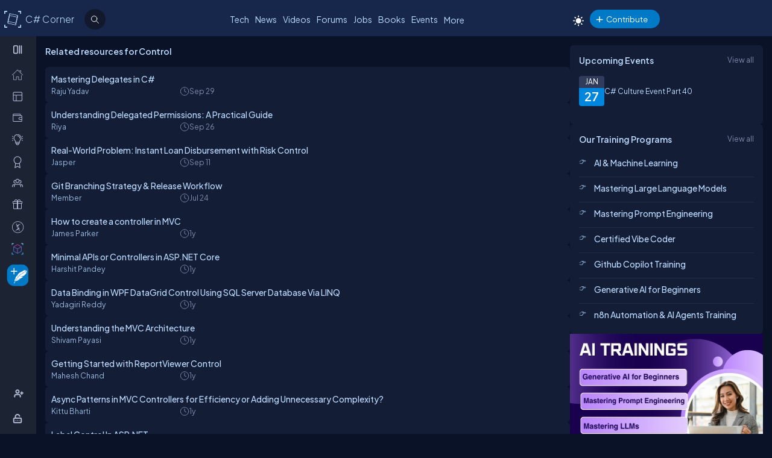

--- FILE ---
content_type: text/css
request_url: https://test.c-sharpcorner.com/App_Themes/Csharp-V3/Layout/MyAccount/style.css
body_size: 6666
content:
.status-content-detail-wrap .close-button {
    display: none !important;
}

.total-reply-wrap {
    border-top-left-radius: var(--bdrRadius);
    border-bottom-left-radius: var(--bdrRadius);
}

h1.post-title:empty {
    display: none;
}

h1.post-title span {
    word-break: break-word;
}

.popup .btn.close {
    z-index: 1;
}

.filter-checkbox {
    float: right;
}
/*.grid-wrapper > .inner-grid.inner-grid-1-1 {
    aspect-ratio: unset;
}*/
.live-show-thumbnail::after {
    content: "Live";
    position: absolute;
    top: 10px;
    left: 10px;
    background-color: red;
    color: white;
    padding: 5px 10px;
    font-size: 14px;
    font-weight: bold;
    border-radius: 5px;
    z-index: 1;
    pointer-events: none;
}

.status-content-detail-wrap .list-foot-action-ctrl .sm-img-circle {
    width: 48px;
    height: 48px;
    min-width: 48px;
    min-height: 48px;
}

.no-data {
    width: 100%;
    display: flex;
    justify-content: center;
    text-transform: unset;
    color: var(--errorColor);
    font-size: var(--FontSize18);
}

.post-item .icon-img {
    top: unset;
    background-position-x: -64px;
}

.btn-status-tag {
    cursor: default;
}

.post-detail-popup-wrap .btn-status-tag {
    display: none;
}

.post-data-listing-wrap {
    overflow: unset;
}

div.feed-item {
    gap: unset;
}

.video-thumbnail {
    border-radius: var(--bdrRadius);
}

.show-more-btn {
    display: flex;
    text-align: center;
    justify-content: center;
}

.change-preferences {
    align-items: center;
    display: flex;
    text-align: center;
    margin-right: -5px;
}

.post-action {
    position: absolute;
    top: 0px !important;
    right: -20px !important;
    color: var(--textlighter);
    z-index: 99;
}

    .post-action:hover i {
        color: var(--texthightlight);
    }

.feed-item .post-right-ctrls {
    position: absolute;
    top: -2px;
    right: 16px;
}

.user-details .user-Action-Ul {
    list-style: none;
    margin: 0;
    padding: 0;
    display: none;
    position: absolute;
    top: 12px;
    right: -13px;
    z-index: 100;
    background-color: var(--dropdownBg);
    box-shadow: 0 2px 5px rgba(0, 0, 0, 0.2);
    min-width: 120px;
    border: 1px solid var(--bdrColor);
    border-radius: var(--bdrRadius);
    overflow: hidden;
}

    .user-details .user-Action-Ul a {
        padding: 5px 10px;
        border-bottom: 1px solid var(--bdrColor);
        display: flex;
        align-items: center;
        gap: 5px;
    }

.post-data-listing .listing {
    justify-content: center;
}


div#divPostQuestion {
    padding: 0 20px;
}

.post-data-listing .listing .upload__img-box .post-images {
    min-width: auto;
    width: fit-content;
    max-height: 200px;
}

button.btn.left:disabled, button.btn.right:disabled {
    background-color: grey;
    color: white;
    cursor: not-allowed;
}

.popup-body .upload__img-box {
    min-width: 200px;
}

.report-body {
    padding: 10px;
}

.tab-link .three-dot-loader {
    position: absolute;
}

.feataured-article {
    background: var(--featuredFeedbg) !important;
    border: solid 1px var(--featuredFeedBdrColor) !important;
}

.filter-wrap .dropdown {
    display: none;
}
/*Card list view */
a.btn-card-list {
    position: absolute;
    right: 40px;
    display: flex;
    align-items: center;
    justify-content: center;
    top: 0;
}

.statustext a:hover, .status-content a:hover {
    color: var(--textHover);
}

.status-content {
    font-size: 16px;
}

.direction-row {
    flex-direction: row !important;
    flex-wrap: wrap;
}

.post-data-card-wrap {
    flex-basis: calc(33.333% - 10px);
    min-width: 0;
    box-sizing: border-box;
    display: flex;
    flex-direction: row;
    justify-content: space-between;
    background: var(--boxbg);
    padding: 10px;
    border-radius: var(--bdrRadius);
    height: 102px;
}

.status {
    flex-direction: column;
}

.feataured-article .post-title {
    padding-right: 35px;
}
/*
.post-data-card-wrap .action-item:not([class*="-tag"]) {*/
.post-data-card-wrap .action-item:not([class*="like"]):not([class*="comment"]), .post-data-card-wrap .video-blured-Img {
    display: none;
}

div[title="Points"].action-item {
    display: flex;
    min-width: 50px;
}

.action-item[title="Comments"] {
    cursor: pointer;
}

.comment-box .ask-input-box {
    background: #12192d;
    width: 95%;
    min-height: 48px;
    border-radius: var(--bdrRadius);
    padding: 5px 15px;
    border: 0.5px solid #636f92;
    height: 80px;
    margin-left: 15px;
    color: #7F8AAB;
    resize: vertical;
    outline: none;
}

.direction-row .post-data-card-wrap .action-item[title="Updated Date"] {
    display: flex;
}

.post-data-card-wrap .listing {
    margin-left: -60px;
    width: calc(100% + 60px);
}

.direction-row .feed-item .post-right-ctrls {
    display: none;
}

.post-data-card-wrap .post-list-main .user-details {
    padding: 0 10px;
}

.post-data-card-wrap .reply-count {
    font-size: var(--FontSize);
    margin-bottom: unset;
}

.post-data-card-wrap .total-reply-wrap {
    margin-top: 0px;
    margin-left: 0px;
    margin-bottom: 0px;
    height: 50px;
    border-radius: 0px;
    min-width: 48px;
    font-size: 10px;
}

.direction-row .list-foot-action-ctrl {
    gap: 5px;
    justify-content: space-between;
}

.post-data-card-wrap[data-contenttype="14"] .sm-hide {
    display: none;
}

.post-data-card-wrap[data-contenttype="14"] .listing, .post-data-card-wrap[data-contenttype="12"] .listing, .post-data-card-wrap[data-contenttype="3"] .listing { /* 14 bor all ebook ,12 for all event, 3 for all videos*/
    margin-left: 0;
    width: 100%;
}

.post-data-card-wrap .user-name {
    max-width: 150px;
    white-space: nowrap;
    overflow: hidden;
    text-overflow: ellipsis;
}

.post-data-card-wrap p::-webkit-scrollbar {
    display: none;
}

.post-data-card-wrap .post-title {
    margin-right: 10px;
    min-height: 50px;
    align-items: center;
    font-size: 14px !important;
}


.post-data-card-wrap .catagory-img-wrap, .post-data-card-wrap .catagory-img {
    min-width: 48px;
    min-height: 48px;
    width: 48px;
    height: 48px;
}

/*-------------------------------------------*/
.post-data-card-wrap .post-data-listing {
    gap: 5px;
}

.statustext {
    cursor: pointer;
    word-break: break-word;
}

.post-data-listing-wrap .statustext {
    text-transform: none;
    font-size: 14px !important;
    font-weight: normal;
    min-height: 24px;
    padding-right: 20px;
    color: var(--texthightlight);
}

.post-data-card-wrap .statustext {
    min-height: 48px;
    padding-right: 20px;
    color: var(--texthightlight);
    font-size: 14px;
}

div[title="Points"].action-item {
    min-width: 50px;
}

.post-data-card-wrap .user-name::before {
    content: attr(data-first-name);
    display: block;
}

.tab-wrap {
    display: flex;
    gap: 15px;
}

.filter-wrap {
    display: flex;
    margin-left: auto;
    gap: 15px;
}

    .filter-wrap .btn-card-list {
        background: none;
        padding: 0;
    }

.post-data-card-wrap .user-name {
    visibility: hidden;
    position: relative;
}

    .post-data-card-wrap .user-name::before {
        visibility: visible;
        position: absolute;
        left: 0;
    }

/* top card css*/
.top-content-wrap {
    gap: 10px;
    display: flex;
    overflow-x: auto;
    max-width: 1048px;
}

    .top-content-wrap .nav-svg-icon {
        top: 2px;
    }

.card {
    background-color: var(--boxbg);
    border-radius: 10px;
    padding: 15px 15px 0px 15px;
    box-shadow: 0 4px 8px rgba(0, 0, 0, 0.1);
    position: relative;
    width: 300px;
    border: solid var(--bdrColor) 1px;
}

.card-header {
    display: flex;
    gap: 5px;
}

    .card-header h3 {
        margin: 0;
        color: var(--headingColor);
        font-size: var(--FontSize16);
        font-family: var(--sitefont);
        font-weight: 600;
        align-items: center;
        display: flex;
    }

    .card-header .icon {
        display: flex;
        align-items: center;
        justify-content: center;
        width: 30px;
        height: 30px;
        background-color: #f0f0f0;
        border-radius: 50%;
    }

    .card-header .close-btn {
        color: #8a8e9b;
        font-size: 20px;
        position: absolute;
        top: 5px;
        right: 10px;
        cursor: pointer;
    }

/*.ebook p.user-name, .event p.user-name {
    display: none;
}

    button.try-btn:hover {
        background-color: var(--bdrColor);
        color: #fff;
    }


    .ebook p.user-name:not([class~="single-author"]),
    .event p.user-name:not([class~="single-author"]) {
        display: none;
    }

.challenge .card-image {
    width: 100%;
    max-height: 200px;
    border-radius: 10px;
    object-fit: cover;
}

/*.challenge .card-content > p {
    margin-top: 5px;
    height: 42px;
    line-height: 20px;
    -webkit-line-clamp: 2;
    white-space: normal;
    overflow: hidden;
}*/

button.try-btn {
    background: transparent;
    color: #b2bbd6;
    padding: 8px 20px;
    border: none;
    border-radius: 40px;
    cursor: pointer;
    text-align: center;
    text-decoration: none;
    display: inline-block;
    transition: background-color 0.3s, color 0.3s, box-shadow 0.3s;
    border: solid 1px var(--bdrColor);
}

.card-content p {
    color: var(--fontColor);
}

.card-slide-container .pagination {
    display: flex;
    flex-direction: row;
    flex-wrap: wrap;
    justify-content: center;
    margin-top: 0px;
    margin-bottom: 0px;
}

.pagination .dot {
    width: 10px;
    height: 10px;
    background-color: #fff;
    border-radius: 50%;
    margin: 0 5px;
    cursor: pointer;
}

    .pagination .dot.active {
        background-color: #f0f0f0;
    }

.inner-layout .top-content-wrap > :first-child {
    background: linear-gradient(145deg, #162A61 15%, #141D38 60%)
}

.card-slide-container {
    position: relative;
    width: calc(33.33% - 5px);
    overflow: hidden;
    background: var(--boxbg);
    padding: var(--innerpadding);
    border-radius: 6px;
    border: 1px solid #313A51;
    max-height: 295px;
}

    .card-slide-container .owl-stage-outer {
        max-height: 220px;
        margin-bottom: 5px;
    }

.slider-track {
    display: flex;
    gap: 15px;
    transition: transform 0.5s cubic-bezier(0.5, 0, 0.5, 1);
}


.slider-item {
    box-sizing: border-box;
    overflow: hidden;
    border-radius: 6px;
    transform: scale(0.95);
}

    .slider-item img {
        width: 100%;
        border-radius: 6px;
        object-fit: fill;
        aspect-ratio: 2 / 1;
    }

.card-slide-container .card-content {
    display: -webkit-box;
    -webkit-box-orient: vertical;
    margin-top: 5px;
    height: 48px;
    line-height: 24px;
    -webkit-line-clamp: 2;
    white-space: normal;
    overflow: hidden;
    text-overflow: ellipsis;
    font-size: 16px;
}

.learn-video-container:after {
    content: '';
    position: absolute;
    top: 0;
    left: 0;
    right: -6px;
    bottom: 0;
    transform: scale(0.8);
    margin: auto;
    z-index: 2;
    background: url(../../../../Images/icon-play.png) 0 2px no-repeat;
    width: 40px;
    height: 40px;
    opacity: .5;
}

.video-thumbnail:hover .learn-video-container {
    background-position: 0 -41px;
    opacity: .9;
}

#GrowthTrack .slider-item img {
    background: #1d253c;
}


.slider-item .card-content h3 {
    font-size: 16px;
    margin: 0;
    line-height: 1.4;
    color: #BCDBFE;
    font-weight: 600;
}

#ctl00_MainContent_TopNewsGrowthLearn_TopContentContainer {
    display: none;
    transition: opacity 0.5s ease;
}

.pagination-dot {
    height: 8px;
    width: 8px;
    margin: 0 4px;
    background-color: #BCDBFE40;
    border-radius: 50%;
    display: inline-block;
    cursor: pointer;
    transition: background-color 0.3s ease;
}

    .pagination-dot.active {
        background-color: var(--mainOrange);
    }

#ctl00_MainContent_TopNewsGrowthLearn_GrowthTrack .card-content p {
    text-align: center;
}
/*#learntrack div.slider-item img {
    object-fit: fill;
}*/

#ctl00_MainContent_TopNewsGrowthLearn_GrowthTrack img {
    width: auto;
    text-align: center;
    border: solid var(--bdrColor) 1px;
}

#ctl00_MainContent_TopNewsGrowthLearn_GrowthTrack .slider-item {
    min-height: 224px;
    position: relative;
}

#ctl00_MainContent_TopNewsGrowthLearn_GrowthTrack a {
    display: flex;
    flex-direction: column;
}

.card-slide-container .owl-dots .owl-dot span {
    width: 8px;
    height: 8px;
    margin: 5px;
    background: #BCDBFE40;
    display: block;
    -webkit-backface-visibility: visible;
    transition: opacity .2s ease;
    border-radius: 30px;
}

.card-slide-container .owl-dots .owl-dot.active span,
.card-slide-container .owl-theme .owl-dots .owl-dot:hover span {
    background: #E67E22;
}

.card-slide-container .owl-nav button {
    position: absolute;
    bottom: 0px;
    color: #BCDBFE40 !important;
}

    .card-slide-container .owl-nav button:hover {
        color: #E67E22 !important;
    }

    .card-slide-container .owl-nav button.owl-next {
        right: 0px;
    }

    .card-slide-container .owl-nav button.owl-prev {
        right: 30px;
    }

.status-content-detail-wrap .btn.close {
    color: var(--textColor);
}
/* top card css*/
.manage-preference {
    position: absolute;
    right: 0;
    top: 8px;
}

.post-data-listing-wrap[data-contenttype="17"] .post-data-listing, .post-data-card-wrap[data-contenttype="17"] .post-data-listing {
    flex-direction: column-reverse;
}

.post-data-card-wrap[data-contenttype="17"] {
    align-items: baseline;
}

/*.post-data-card-wrap .post-action {
    right: -25px !important;
}*/
/*post images grid */
.grid-wrapper {
    display: grid;
    grid-template-columns: 70% 30%;
    grid-auto-rows: auto;
    gap: 10px;
    max-width: calc(100% - 10px);
    position: relative;
    /*    min-height: 150px;*/
    min-height: 400px;
}

.grid-wrap-1 {
    grid-template-columns: 100%;
    max-width: 100%;
}

.grid-wrap-2 {
    grid-template-columns: 50% 50%;
}

.grid-wrap-3 .inner-grid:first-child {
    grid-row: 1/3;
}

.grid-wrap-4 .inner-grid:first-child {
    grid-row: 1/4;
}

.grid-wrap-5 .inner-grid:first-child {
    grid-row: 1/5;
}

.grid-wrapper > .inner-grid img {
    height: 100%;
    object-fit: cover;
    cursor: pointer;
    position: relative;
    z-index: 2;
}

.grid-wrapper > .inner-grid {
    width: 100%;
    height: 100%;
    overflow: hidden;
    aspect-ratio: 2.00;
    position: relative;
    text-align: center;
    border-radius: 6px;
}

.post-data-listing-wrap.status .inner-grid.inner-grid-1-1 img {
    object-fit: contain;
}

.post-data-card-wrap img.post-images.blured-Img {
    display: none;
}

.post-data-card-wrap .grid-wrapper > .inner-grid img {
    z-index: 1;
}

img.post-images.blured-Img {
    position: absolute;
    top: 0;
    left: 0;
    width: 100%;
    height: 100%;
    object-fit: cover !important;
    filter: blur(25px);
    z-index: 1;
}


.post-data-card-wrap.status .post-title {
    margin-left: 0px !important;
}

.post-data-card-wrap .catagory-img-wrap > a {
    display: inline-block;
    width: 48px;
    height: 48px;
}

/*post status*/
.post-data-card-wrap .statustext,
.post-data-card-wrap .statustext:empty {
    display: none !important
}

    .post-data-card-wrap .statustext.no-media {
        display: -webkit-box !important;
        position: absolute;
        top: 0px;
        -webkit-line-clamp: 2;
        -webkit-box-orient: vertical;
        overflow: hidden;
        text-overflow: ellipsis;
        z-index: 0;
        line-height: 24px;
    }

.post-data-card-wrap .grid-wrapper {
    position: absolute;
    top: 0;
    left: 0;
    width: 50px;
    height: 50px;
    min-width: calc(100% + 10px);
}

.post-data-card-wrap.status .user-details {
    position: relative;
    z-index: 2;
    bottom: -56px;
    border-radius: 6px 0px 6px 0px;
}

.post-data-card-wrap .grid-wrapper .inner-grid:first-child {
    display: block;
    aspect-ratio: 320 / 180;
    max-width: calc(100% + 20px);
    height: 102px;
    position: relative;
    margin: -10px;
    overflow: hidden;
    border-radius: 0px 0px 6px 6px;
}

.post-data-card-wrap .media-wrap .inner-grid {
    min-height: 50px !important;
    position: absolute;
    width: calc(100% + 10px);
    top: 0;
    left: 0;
    right: 0;
    bottom: 0;
    height: 100px;
}

.post-data-card-wrap .inner-grid img {
    object-fit: cover;
    border-radius: 6px;
    cursor: pointer;
    min-height: 50px !important;
    margin-bottom: 0px;
    position: absolute;
    width: calc(100% + 10px);
    top: 0;
    left: 0;
    right: 0;
    bottom: 0;
    height: 100%;
    object-position: center;
}

/*.post-data-card-wrap.status .user-details:before {
    content: "";
    display: block;
    position: absolute;
    bottom: -7px;
    width: calc(100% + 20px);
    height: 50px;
    background: linear-gradient(0, #12244ee6 60%, transparent 100%);
    border-radius: 0px 0 6px 6px;
    z-index: -1;
    left: -10px;
}*/

/*.post-data-card-wrap.status:has(.media-wrap) .user-details:before {
    bottom: -4px;
}*/

.direction-row .post-data-card-wrap.status .list-foot-action-ctrl {
    background-image: linear-gradient(0, #12244ee6 65%, transparent 90%);
    width: calc(100% + 20px);
    margin-left: -10px;
    padding-left: 10px;
    padding-right: 10px;
    min-height: 32.5px;
    background-position-y: -1px;
    background-repeat: no-repeat;
    border-radius: 0px 0px 6px 6px;
}

.direction-row .post-data-card-wrap.status:has(.no-media) .list-foot-action-ctrl {
    background: none;
}


.commetn-txt-box::placeholder
/*, .commetn-txt-box::-webkit-input-placeholder,
.commetn-txt-box::-moz-placeholder, 
.commetn-txt-box:-ms-input-placeholder*/ {
    color: #fff;
    opacity: 0.8;
}

.post-data-card-wrap.status .user-Action-Ul, .post-data-card-wrap.video .user-Action-Ul {
    top: -38px;
}
/*post status end*/

/*post card videos css*/

video.upload__video {
    max-height: 150px;
}

.media-wrap video {
    position: relative;
    z-index: 2;
    max-height: 100%;
    max-width: 100%;
    margin-bottom: 0;
}

.video-blured-Img {
    position: absolute;
    top: 0;
    left: 0;
    width: 100%;
    height: 100%;
    object-fit: cover;
    filter: blur(25px);
    z-index: 1;
    background-color: #9ab9dc;
}

.upload__img-box {
    position: relative;
}

.post-data-card-wrap.upload__img-box > video {
    max-width: 100%;
}


.post-data-card-wrap .media-wrap video {
    max-height: 72px;
}

.post-data-card-wrap.status a.post-action, .post-data-card-wrap.video a.post-action {
    top: -60px !important;
}

.video.post-data-card-wrap a.post-title-link {
    display: none;
}

.post-data-card-wrap.video .video-thumbnail {
    min-width: calc(100% + 20px);
    height: 102px;
    object-fit: cover;
}

.post-data-card-wrap.video .list-foot-action-ctrl {
    position: absolute;
    bottom: 0px;
    width: 100%;
    border-radius: 0px 0px 6px 6px;
    z-index: 2;
}

.post-data-card-wrap .video-img-wrap, .post-data-card-wrap .feed-video-container {
    max-height: 75px;
    left: -10px;
    top: -10px;
    right: -10px;
    width: 100%;
}

.post-data-card-wrap.video .feed-video-container:after {
    transform: scale(0.7);
}

.post-data-card-wrap.video a.feed-video-container:before {
    content: "";
    display: block;
    position: absolute;
    bottom: -27.57px;
    width: calc(100% + 20px);
    height: 50px;
    background: linear-gradient(0deg, #12244ee6 60%, transparent 100%);
    border-radius: 0px 0 6px 6px;
    z-index: 1;
}



.post-data-card-wrap .sm-user-details, .post-data-card-wrap .author-listing-wrap {
    min-width: 40%;
}

.author-listing-wrap {
    display: flex;
    gap: 10px;
}

.post-detail-scroll-wrap {
    max-height: calc(100vh - 170px);
    overflow: auto;
}

.status-content-detail-wrap .list-foot-action-ctrl {
    align-items: flex-start;
    gap: 0px;
}

.status-content-detail-wrap {
    padding-top: 0px !important;
}

    .status-content-detail-wrap .list-foot-action-ctrl {
        padding-top: 10px;
        background: var(--popupBg);
    }

        .status-content-detail-wrap .list-foot-action-ctrl .action-item {
            margin-left: 5px;
            margin-top: -20px;
        }

            .status-content-detail-wrap .list-foot-action-ctrl .action-item[title="Updated Date"] {
                margin-left: 55px;
            }

    .status-content-detail-wrap div.like {
        z-index: 99999;
    }

.post-detail-popup-wrap .list-foot-action-ctrl .user-name {
    margin-top: -16px;
}

.post-detail-popup-wrap .btn.close {
    top: 15px;
    font-size: 20px !important;
}

@media (min-width: 768px) {

    /* .single-media, .post-data-card-wrap .single-media .inner-grid, .post-data-card-wrap .single-media .inner-grid img {
        min-height: 50px !important;
        margin-bottom: 2px;
    }*/
    .post-hero-img-wrap {
        width: 40vw;
    }

    /*  .status-content-detail-wrap .comment-box {
        min-width: 360px;
    }
    .status-content-detail-wrap .comment-box {
        max-height: 100%;
        overflow: auto;
    }*/
    .post-data-card-wrap .grid-wrapper {
        min-height: 48px;
        grid-template-columns: auto;
    }

        /* .post-data-card-wrap .grid-wrapper:not(.no-text), .post-data-card-wrap .grid-wrapper .inner-grid:has(.no-text) {
            min-width: calc(100% - 2px);
            max-width: 100%;
        }*/

        .post-data-card-wrap .grid-wrapper > .inner-grid {
            display: none;
        }

    .post-data-card-wrap .grid-wrapper {
        position: absolute;
        top: 0px;
        left: 0px;
        width: 50px;
        height: 50px;
        z-index: 0;
    }

    .post-data-card-wrap .ebook-img-wrap a, .post-data-card-wrap .ebook-img-wrap a img {
        position: absolute;
        top: 0px;
        left: 0px;
        width: 40px;
        height: 50px;
    }

        .post-data-card-wrap .ebook-img-wrap a img {
            max-width: 40px;
            aspect-ratio: 1/3;
        }

    div[data-contenttype="14"].post-data-card-wrap > div > a {
        padding-left: 50px;
    }

    /*  .post-data-card-wrap .statustext:not(.no-media) {
        padding-left: 60px;
    }*/
    h1.post-title span {
        display: -webkit-box;
        -webkit-line-clamp: 2;
        -webkit-box-orient: vertical;
        overflow: hidden;
        text-overflow: ellipsis;
        white-space: normal;
        font-size: 14px;
        line-height: 24px;
        word-break: break-word;
    }

    h1.post-title {
        display: inline-block;
    }

    .post-data-card-wrap .sm-user-details {
        max-width: 90px;
    }

    .post-data-card-wrap.ebook .post-title {
        min-height: 50px
    }
}

/*post images grid */
.view-all-shows {
    position: absolute;
    right: 0;
    top: 0;
}

.heading:empty {
    display: none;
}

#PostStatusPopup .icon-close::before, #PostStatusPopup .icon-close::after {
    top: 19px;
    right: 23px;
}
/* Comment Box*/

#commentcountlimit {
    position: relative;
    /*top: 25px;*/
    left: 10px;
    color: var(--errorColor);
}

.status .comment-box {
    gap: 10px;
    display: flex;
    flex-direction: column;
}

.status .close-button {
    margin-left: auto;
    display: inherit;
    background: transparent;
    font-size: 20px;
    padding: 0;
}
/*.btn-status-tag {
    position: relative;*/ /* Needed for ::after positioning */
/*visibility: hidden;*/ /* Hides the original content */
/*}

    .btn-status-tag::after {
        content: "Post";
        position: absolute;
        top: 50%;
        left: 50%;
        transform: translate(-50%, -50%);
        font-weight: bold;
        visibility: visible;
        white-space: nowrap;
        border-radius: 30px;
        padding: 2px 10px;
        font-size: 12px !important;
        outline: 1px solid !important;
        margin-left: auto;
        background-color: rgb(68 93 251 / 10%);
    }*/

.status .comment-box-container, .status-content-detail-wrap .comment-box-container {
    border: solid 1px var(--bdrColor);
    padding: 5px;
    border-radius: var(--bdrRadius);
    position: relative;
}

.comment-box-container .char-count {
    right: 100px;
}

.status .submit-comment-button, .status-content-detail-wrap .submit-comment-button {
    margin-left: auto;
    display: flex;
}

.status .comment-textarea, .status-content-detail-wrap .comment-textarea {
    border: none;
    resize: none;
}

.build-comment {
    display: flex;
    margin-top: 20px;
}

.comment-user-photo img {
    width: 48px;
    height: 48px;
    min-width: 48px;
    min-height: 48px;
    border: 1px solid #809ABA;
}

.status-content-detail-wrap .comment-user-photo img {
    width: 24px;
    height: 24px;
    min-width: 24px;
    min-height: 24px;
}

.status-content-detail-wrap .build-comment .comment-action-button {
    top: -30px;
}

.status-content-detail-wrap .build-comment .media .comment-action-button {
    top: -30px;
}

.build-comment {
    background-color: #353b484d;
}

.comments-body {
    margin-left: 15px;
    width: calc(100% - 35px);
}

.commentDescription-body {
    width: 100%;
}

.commentDescription {
    position: relative;
    word-break: break-word;
    width: 100%;
}

/*    .commentDescription div.commentDescription{
        word-break: break-word;
    }*/

.comment-action-button {
    position: absolute;
    right: 0;
    top: -30px;
    z-index: 99;
    border-radius: 4px;
    display: none;
    margin-right: 0px !important;
}

.mbr-rpv-warp {
    display: flex;
    justify-content: space-around;
    width: fit-content;
    align-items: center;
    line-height: 16px;
    margin-bottom: 15px;
    gap: 18px;
    margin-left: 10px;
}

.comment-reply-wrapper {
    display: flex;
    flex-wrap: wrap;
}

.comment-reply-wrapper {
    margin-top: 20px;
}

.comment-info-icons li {
    margin-right: 25px;
}



.comment-info-icons li {
    margin-right: 25px;
}

.content-actions li {
    position: relative;
    list-style: none;
}

.btn-reply {
    border: 0.5px solid #636f92;
    border-radius: 100px;
    width: 70px;
    background: var(--bodyBg);
    color: #fff;
    margin-bottom: 10px;
}

.comment-time {
    float: right;
    color: #5d6786;
}

.mbr-rpv-warp .mbr-rank::before {
    background: rgb(248, 187, 15);
}

.mbr-rpv-warp .mbr-point::before, .mbr-rpv-warp .mbr-views::before, .mbr-rpv-warp .mbr-rank::before {
    content: '';
    display: block;
    width: 6px;
    height: 6px;
    border-radius: 20px;
    position: absolute;
    top: 5px;
    left: -10px;
}

.post-video {
    width: 100%;
    height: auto;
    position: relative;
}

/*    .post-video::after {
        content: "🎬";
        position: absolute;
        top: 50%;
        left: 50%;
        transform: translate(-50%, -50%); 
        font-size: 30px;
        color: white; 
        pointer-events: none; 
        opacity: 1;
        z-index: 9999; 
        font-weight: bold;
        text-shadow: 1px 1px 2px rgba(0, 0, 0, 0.5); 
    }*/


/*  .post-video:hover::after {
        opacity: 0.9;
    }*/

/* Hide the progress bar in WebKit-based browsers */
video::-webkit-media-controls-timeline {
    display: none !important;
}

/* Adjust the size of the controls to avoid a gap */
video::-webkit-media-controls {
    height: auto;
}

.custom-controls {
    display: none;
}

.post-video-container {
    position: relative;
    display: inline-block;
    overflow: hidden;
    border-radius: 10px;
}

.video-controls {
    position: absolute;
    top: 10px;
    right: 10px;
    background: rgba(0, 0, 0, 0.5);
    padding: 5px 10px;
    border-radius: 5px;
    color: #fff;
    font-size: 14px;
    display: none;
}

.post-video-container:hover .video-controls {
    display: block;
}


.mbr-rpv-warp .mbr-point::before {
    background: rgb(148, 255, 191);
}

.mbr-rpv-warp .mbr-views::before {
    background: rgb(73, 222, 255);
}

.mbr-rpv-warp .mbr-point, .mbr-rpv-warp .mbr-views, .mbr-rpv-warp .mbr-rank {
    position: relative;
    color: #7f8aab !important;
    font-size: 12px !important;
    display: inline-block;
}

.mbr-point, .mbr-views, .mbr-rank {
    flex-direction: column;
    text-align: center;
}

.comment-action-button a {
    margin: 10px;
    background: #353b4838;
    padding: 5px 5px 3px 5px;
    border-radius: 10px;
}

.reply-comment-box {
    position: relative;
    width: 100%;
}

.comment-replies .media {
    border: 0.5px solid #27314d;
    background: #131b31;
    padding: 10px;
    position: relative;
    margin-top: 10px;
    border-radius: var(--bdrRadius);
}

.status-content-detail-wrap .char-count, .status .char-count {
    font-size: 12px;
}

body.no-scroll {
    overflow: hidden;
}
/*Comment ends */
@media (max-width:1150px) {
    .direction-row .post-data-card-wrap {
        flex-basis: calc(50% - 8px);
    }
}

@media (max-width: 575.98px) {
    .statustext a {
        word-wrap: break-word;
    }

    .tab-navbar {
        flex-wrap: wrap;
    }


    a.btn-card-list {
        position: unset;
    }

    .filter-wrap {
        margin-left: auto;
        gap: 12px;
    }

        .filter-wrap .dropdown a.btn-filter {
            font-size: 0;
        }

    .tab-wrap {
        gap: 12px
    }
}

@media (max-width: 767.98px) {
    .card-slide-container {
        max-height: unset;
    }

    #PostContainer .post-data-listing-wrap .user-name {
        visibility: hidden;
        position: relative;
    }

        #PostContainer .post-data-listing-wrap .user-name::before {
            visibility: visible;
            position: absolute;
            left: 0;
            content: attr(data-first-name);
            display: block;
            content: attr(data-first-name);
            display: block;
        }


    a.btn-card-list, button.btn-card-list {
        display: none;
    }

    /* .status-content-detail-wrap .comment-box {
        max-height: 200px;
        overflow: auto;
    }*/


    .grid-wrapper > .inner-grid img {
        object-fit: contain;
    }

    .status-content-detail-wrap {
        padding-top: 10px;
    }

    .view-all-shows {
        display: none;
    }

    .list-foot-action-ctrl .user-name {
        min-width: auto;
    }

    .total-reply-wrap {
        min-width: 56px;
    }

    .feed-item .post-right-ctrls {
        top: 4px;
    }

    .direction-row .post-data-card-wrap {
        flex-basis: 100%;
    }

    .post-data-listing-wrap[data-contenttype="17"] .post-data-listing p {
        padding-right: 20px;
        word-wrap: break-word;
    }

    .post-data-card-wrap .listing {
        margin-left: inherit;
        width: auto;
    }

    .post-data-card-wrap .post-title {
        min-height: auto;
    }

    .post-wrapper {
        max-width: 95% !important;
    }

    .post-wrapper {
        min-height: 100vh;
    }

    .status-content-detail-wrap .list-foot-action-ctrl {
        padding-top: 10px;
        position: sticky;
        top: 0;
        background: var(--popupBg);
    }

    .status-content-detail-wrap {
        padding-top: 0px !important;
        max-height: calc(100vh - 480px);
        overflow: auto;
    }

    .status-content {
        font-size: unset;
    }

    .popup img:not(.img-circle) {
        max-height: 480px;
    }

    .popup .btn.close {
        top: 17px !important;
        background: #353b48ab !important;
        padding: 12px !important;
        padding: 11px !important;
        padding-top: 2px !important;
        border-radius: 50%;
        height: 36px;
    }

    .popup {
        z-index: 999999 !important;
    }
}

@media (min-width: 1023px) and (max-width: 1280px) {
    .post-data-card-wrap .listing {
        margin-left: -50px;
        width: calc(100% + 50px);
    }

    .post-data-card-wrap .post-title {
        margin-left: 5px;
    }

    .post-data-card-wrap .total-reply-wrap {
        min-width: 50px;
    }
}


/*@media(min-width:1600px){
    .openClose .top-content-wrap {
        max-width: 975px;
    }
    .top-content-wrap {
        max-width: 855px;
    }
}*/
@media(min-width:1450px) and (max-width:1590px) {
    /*    .body-container:not(.full-container) {
        max-width: 992px;
    }*/


}

@media(min-width:1024px) and (max-width:1398px) {
    .top-content-wrap {
        max-width: 894px;
    }

    .body-container {
        max-width: 1326px;
    }
}

.checkBoxListing {
    padding-left: 20px;
}


--- FILE ---
content_type: application/javascript
request_url: https://test.c-sharpcorner.com/JQuery/jquery-Mention-Combined.js
body_size: 7764
content:
!function(){var n=this,t=n._,r={},e=Array.prototype,u=Object.prototype,i=Function.prototype,a=e.push,o=e.slice,c=e.concat,l=u.toString,f=u.hasOwnProperty,s=e.forEach,p=e.map,v=e.reduce,h=e.reduceRight,d=e.filter,g=e.every,m=e.some,y=e.indexOf,b=e.lastIndexOf,x=Array.isArray,_=Object.keys,w=i.bind,j=function(n){return n instanceof j?n:this instanceof j?(this._wrapped=n,void 0):new j(n)};"undefined"!=typeof exports?("undefined"!=typeof module&&module.exports&&(exports=module.exports=j),exports._=j):n._=j,j.VERSION="1.5.0";var A=j.each=j.forEach=function(n,t,e){if(null!=n)if(s&&n.forEach===s)n.forEach(t,e);else if(n.length===+n.length){for(var u=0,i=n.length;i>u;u++)if(t.call(e,n[u],u,n)===r)return}else for(var a in n)if(j.has(n,a)&&t.call(e,n[a],a,n)===r)return};j.map=j.collect=function(n,t,r){var e=[];return null==n?e:p&&n.map===p?n.map(t,r):(A(n,function(n,u,i){e.push(t.call(r,n,u,i))}),e)};var E="Reduce of empty array with no initial value";j.reduce=j.foldl=j.inject=function(n,t,r,e){var u=arguments.length>2;if(null==n&&(n=[]),v&&n.reduce===v)return e&&(t=j.bind(t,e)),u?n.reduce(t,r):n.reduce(t);if(A(n,function(n,i,a){u?r=t.call(e,r,n,i,a):(r=n,u=!0)}),!u)throw new TypeError(E);return r},j.reduceRight=j.foldr=function(n,t,r,e){var u=arguments.length>2;if(null==n&&(n=[]),h&&n.reduceRight===h)return e&&(t=j.bind(t,e)),u?n.reduceRight(t,r):n.reduceRight(t);var i=n.length;if(i!==+i){var a=j.keys(n);i=a.length}if(A(n,function(o,c,l){c=a?a[--i]:--i,u?r=t.call(e,r,n[c],c,l):(r=n[c],u=!0)}),!u)throw new TypeError(E);return r},j.find=j.detect=function(n,t,r){var e;return O(n,function(n,u,i){return t.call(r,n,u,i)?(e=n,!0):void 0}),e},j.filter=j.select=function(n,t,r){var e=[];return null==n?e:d&&n.filter===d?n.filter(t,r):(A(n,function(n,u,i){t.call(r,n,u,i)&&e.push(n)}),e)},j.reject=function(n,t,r){return j.filter(n,function(n,e,u){return!t.call(r,n,e,u)},r)},j.every=j.all=function(n,t,e){t||(t=j.identity);var u=!0;return null==n?u:g&&n.every===g?n.every(t,e):(A(n,function(n,i,a){return(u=u&&t.call(e,n,i,a))?void 0:r}),!!u)};var O=j.some=j.any=function(n,t,e){t||(t=j.identity);var u=!1;return null==n?u:m&&n.some===m?n.some(t,e):(A(n,function(n,i,a){return u||(u=t.call(e,n,i,a))?r:void 0}),!!u)};j.contains=j.include=function(n,t){return null==n?!1:y&&n.indexOf===y?n.indexOf(t)!=-1:O(n,function(n){return n===t})},j.invoke=function(n,t){var r=o.call(arguments,2),e=j.isFunction(t);return j.map(n,function(n){return(e?t:n[t]).apply(n,r)})},j.pluck=function(n,t){return j.map(n,function(n){return n[t]})},j.where=function(n,t,r){return j.isEmpty(t)?r?void 0:[]:j[r?"find":"filter"](n,function(n){for(var r in t)if(t[r]!==n[r])return!1;return!0})},j.findWhere=function(n,t){return j.where(n,t,!0)},j.max=function(n,t,r){if(!t&&j.isArray(n)&&n[0]===+n[0]&&n.length<65535)return Math.max.apply(Math,n);if(!t&&j.isEmpty(n))return-1/0;var e={computed:-1/0,value:-1/0};return A(n,function(n,u,i){var a=t?t.call(r,n,u,i):n;a>e.computed&&(e={value:n,computed:a})}),e.value},j.min=function(n,t,r){if(!t&&j.isArray(n)&&n[0]===+n[0]&&n.length<65535)return Math.min.apply(Math,n);if(!t&&j.isEmpty(n))return 1/0;var e={computed:1/0,value:1/0};return A(n,function(n,u,i){var a=t?t.call(r,n,u,i):n;a<e.computed&&(e={value:n,computed:a})}),e.value},j.shuffle=function(n){var t,r=0,e=[];return A(n,function(n){t=j.random(r++),e[r-1]=e[t],e[t]=n}),e};var F=function(n){return j.isFunction(n)?n:function(t){return t[n]}};j.sortBy=function(n,t,r){var e=F(t);return j.pluck(j.map(n,function(n,t,u){return{value:n,index:t,criteria:e.call(r,n,t,u)}}).sort(function(n,t){var r=n.criteria,e=t.criteria;if(r!==e){if(r>e||r===void 0)return 1;if(e>r||e===void 0)return-1}return n.index<t.index?-1:1}),"value")};var k=function(n,t,r,e){var u={},i=F(null==t?j.identity:t);return A(n,function(t,a){var o=i.call(r,t,a,n);e(u,o,t)}),u};j.groupBy=function(n,t,r){return k(n,t,r,function(n,t,r){(j.has(n,t)?n[t]:n[t]=[]).push(r)})},j.countBy=function(n,t,r){return k(n,t,r,function(n,t){j.has(n,t)||(n[t]=0),n[t]++})},j.sortedIndex=function(n,t,r,e){r=null==r?j.identity:F(r);for(var u=r.call(e,t),i=0,a=n.length;a>i;){var o=i+a>>>1;r.call(e,n[o])<u?i=o+1:a=o}return i},j.toArray=function(n){return n?j.isArray(n)?o.call(n):n.length===+n.length?j.map(n,j.identity):j.values(n):[]},j.size=function(n){return null==n?0:n.length===+n.length?n.length:j.keys(n).length},j.first=j.head=j.take=function(n,t,r){return null==n?void 0:null==t||r?n[0]:o.call(n,0,t)},j.initial=function(n,t,r){return o.call(n,0,n.length-(null==t||r?1:t))},j.last=function(n,t,r){return null==n?void 0:null==t||r?n[n.length-1]:o.call(n,Math.max(n.length-t,0))},j.rest=j.tail=j.drop=function(n,t,r){return o.call(n,null==t||r?1:t)},j.compact=function(n){return j.filter(n,j.identity)};var R=function(n,t,r){return t&&j.every(n,j.isArray)?c.apply(r,n):(A(n,function(n){j.isArray(n)||j.isArguments(n)?t?a.apply(r,n):R(n,t,r):r.push(n)}),r)};j.flatten=function(n,t){return R(n,t,[])},j.without=function(n){return j.difference(n,o.call(arguments,1))},j.uniq=j.unique=function(n,t,r,e){j.isFunction(t)&&(e=r,r=t,t=!1);var u=r?j.map(n,r,e):n,i=[],a=[];return A(u,function(r,e){(t?e&&a[a.length-1]===r:j.contains(a,r))||(a.push(r),i.push(n[e]))}),i},j.union=function(){return j.uniq(j.flatten(arguments,!0))},j.intersection=function(n){var t=o.call(arguments,1);return j.filter(j.uniq(n),function(n){return j.every(t,function(t){return j.indexOf(t,n)>=0})})},j.difference=function(n){var t=c.apply(e,o.call(arguments,1));return j.filter(n,function(n){return!j.contains(t,n)})},j.zip=function(){return j.unzip.apply(j,o.call(arguments))},j.unzip=function(){for(var n=j.max(j.pluck(arguments,"length").concat(0)),t=new Array(n),r=0;n>r;r++)t[r]=j.pluck(arguments,""+r);return t},j.object=function(n,t){if(null==n)return{};for(var r={},e=0,u=n.length;u>e;e++)t?r[n[e]]=t[e]:r[n[e][0]]=n[e][1];return r},j.indexOf=function(n,t,r){if(null==n)return-1;var e=0,u=n.length;if(r){if("number"!=typeof r)return e=j.sortedIndex(n,t),n[e]===t?e:-1;e=0>r?Math.max(0,u+r):r}if(y&&n.indexOf===y)return n.indexOf(t,r);for(;u>e;e++)if(n[e]===t)return e;return-1},j.lastIndexOf=function(n,t,r){if(null==n)return-1;var e=null!=r;if(b&&n.lastIndexOf===b)return e?n.lastIndexOf(t,r):n.lastIndexOf(t);for(var u=e?r:n.length;u--;)if(n[u]===t)return u;return-1},j.range=function(n,t,r){arguments.length<=1&&(t=n||0,n=0),r=arguments[2]||1;for(var e=Math.max(Math.ceil((t-n)/r),0),u=0,i=new Array(e);e>u;)i[u++]=n,n+=r;return i};var M=function(){};j.bind=function(n,t){var r,e;if(w&&n.bind===w)return w.apply(n,o.call(arguments,1));if(!j.isFunction(n))throw new TypeError;return r=o.call(arguments,2),e=function(){if(!(this instanceof e))return n.apply(t,r.concat(o.call(arguments)));M.prototype=n.prototype;var u=new M;M.prototype=null;var i=n.apply(u,r.concat(o.call(arguments)));return Object(i)===i?i:u}},j.partial=function(n){var t=o.call(arguments,1);return function(){return n.apply(this,t.concat(o.call(arguments)))}},j.bindAll=function(n){var t=o.call(arguments,1);if(0===t.length)throw new Error("bindAll must be passed function names");return A(t,function(t){n[t]=j.bind(n[t],n)}),n},j.memoize=function(n,t){var r={};return t||(t=j.identity),function(){var e=t.apply(this,arguments);return j.has(r,e)?r[e]:r[e]=n.apply(this,arguments)}},j.delay=function(n,t){var r=o.call(arguments,2);return setTimeout(function(){return n.apply(null,r)},t)},j.defer=function(n){return j.delay.apply(j,[n,1].concat(o.call(arguments,1)))},j.throttle=function(n,t,r){var e,u,i,a=null,o=0;r||(r={});var c=function(){o=new Date,a=null,i=n.apply(e,u)};return function(){var l=new Date;o||r.leading!==!1||(o=l);var f=t-(l-o);return e=this,u=arguments,0>=f?(clearTimeout(a),a=null,o=l,i=n.apply(e,u)):a||r.trailing===!1||(a=setTimeout(c,f)),i}},j.debounce=function(n,t,r){var e,u=null;return function(){var i=this,a=arguments,o=function(){u=null,r||(e=n.apply(i,a))},c=r&&!u;return clearTimeout(u),u=setTimeout(o,t),c&&(e=n.apply(i,a)),e}},j.once=function(n){var t,r=!1;return function(){return r?t:(r=!0,t=n.apply(this,arguments),n=null,t)}},j.wrap=function(n,t){return function(){var r=[n];return a.apply(r,arguments),t.apply(this,r)}},j.compose=function(){var n=arguments;return function(){for(var t=arguments,r=n.length-1;r>=0;r--)t=[n[r].apply(this,t)];return t[0]}},j.after=function(n,t){return function(){return--n<1?t.apply(this,arguments):void 0}},j.keys=_||function(n){if(n!==Object(n))throw new TypeError("Invalid object");var t=[];for(var r in n)j.has(n,r)&&t.push(r);return t},j.values=function(n){var t=[];for(var r in n)j.has(n,r)&&t.push(n[r]);return t},j.pairs=function(n){var t=[];for(var r in n)j.has(n,r)&&t.push([r,n[r]]);return t},j.invert=function(n){var t={};for(var r in n)j.has(n,r)&&(t[n[r]]=r);return t},j.functions=j.methods=function(n){var t=[];for(var r in n)j.isFunction(n[r])&&t.push(r);return t.sort()},j.extend=function(n){return A(o.call(arguments,1),function(t){if(t)for(var r in t)n[r]=t[r]}),n},j.pick=function(n){var t={},r=c.apply(e,o.call(arguments,1));return A(r,function(r){r in n&&(t[r]=n[r])}),t},j.omit=function(n){var t={},r=c.apply(e,o.call(arguments,1));for(var u in n)j.contains(r,u)||(t[u]=n[u]);return t},j.defaults=function(n){return A(o.call(arguments,1),function(t){if(t)for(var r in t)n[r]===void 0&&(n[r]=t[r])}),n},j.clone=function(n){return j.isObject(n)?j.isArray(n)?n.slice():j.extend({},n):n},j.tap=function(n,t){return t(n),n};var S=function(n,t,r,e){if(n===t)return 0!==n||1/n==1/t;if(null==n||null==t)return n===t;n instanceof j&&(n=n._wrapped),t instanceof j&&(t=t._wrapped);var u=l.call(n);if(u!=l.call(t))return!1;switch(u){case"[object String]":return n==String(t);case"[object Number]":return n!=+n?t!=+t:0==n?1/n==1/t:n==+t;case"[object Date]":case"[object Boolean]":return+n==+t;case"[object RegExp]":return n.source==t.source&&n.global==t.global&&n.multiline==t.multiline&&n.ignoreCase==t.ignoreCase}if("object"!=typeof n||"object"!=typeof t)return!1;for(var i=r.length;i--;)if(r[i]==n)return e[i]==t;var a=n.constructor,o=t.constructor;if(a!==o&&!(j.isFunction(a)&&a instanceof a&&j.isFunction(o)&&o instanceof o))return!1;r.push(n),e.push(t);var c=0,f=!0;if("[object Array]"==u){if(c=n.length,f=c==t.length)for(;c--&&(f=S(n[c],t[c],r,e)););}else{for(var s in n)if(j.has(n,s)&&(c++,!(f=j.has(t,s)&&S(n[s],t[s],r,e))))break;if(f){for(s in t)if(j.has(t,s)&&!c--)break;f=!c}}return r.pop(),e.pop(),f};j.isEqual=function(n,t){return S(n,t,[],[])},j.isEmpty=function(n){if(null==n)return!0;if(j.isArray(n)||j.isString(n))return 0===n.length;for(var t in n)if(j.has(n,t))return!1;return!0},j.isElement=function(n){return!(!n||1!==n.nodeType)},j.isArray=x||function(n){return"[object Array]"==l.call(n)},j.isObject=function(n){return n===Object(n)},A(["Arguments","Function","String","Number","Date","RegExp"],function(n){j["is"+n]=function(t){return l.call(t)=="[object "+n+"]"}}),j.isArguments(arguments)||(j.isArguments=function(n){return!(!n||!j.has(n,"callee"))}),"function"!=typeof/./&&(j.isFunction=function(n){return"function"==typeof n}),j.isFinite=function(n){return isFinite(n)&&!isNaN(parseFloat(n))},j.isNaN=function(n){return j.isNumber(n)&&n!=+n},j.isBoolean=function(n){return n===!0||n===!1||"[object Boolean]"==l.call(n)},j.isNull=function(n){return null===n},j.isUndefined=function(n){return n===void 0},j.has=function(n,t){return f.call(n,t)},j.noConflict=function(){return n._=t,this},j.identity=function(n){return n},j.times=function(n,t,r){for(var e=Array(Math.max(0,n)),u=0;n>u;u++)e[u]=t.call(r,u);return e},j.random=function(n,t){return null==t&&(t=n,n=0),n+Math.floor(Math.random()*(t-n+1))};var I={escape:{"&":"&amp;","<":"&lt;",">":"&gt;",'"':"&quot;","'":"&#x27;","/":"&#x2F;"}};I.unescape=j.invert(I.escape);var T={escape:new RegExp("["+j.keys(I.escape).join("")+"]","g"),unescape:new RegExp("("+j.keys(I.unescape).join("|")+")","g")};j.each(["escape","unescape"],function(n){j[n]=function(t){return null==t?"":(""+t).replace(T[n],function(t){return I[n][t]})}}),j.result=function(n,t){if(null==n)return void 0;var r=n[t];return j.isFunction(r)?r.call(n):r},j.mixin=function(n){A(j.functions(n),function(t){var r=j[t]=n[t];j.prototype[t]=function(){var n=[this._wrapped];return a.apply(n,arguments),D.call(this,r.apply(j,n))}})};var N=0;j.uniqueId=function(n){var t=++N+"";return n?n+t:t},j.templateSettings={evaluate:/<%([\s\S]+?)%>/g,interpolate:/<%=([\s\S]+?)%>/g,escape:/<%-([\s\S]+?)%>/g};var q=/(.)^/,B={"'":"'","\\":"\\","\r":"r","\n":"n","\t":"t","\u2028":"u2028","\u2029":"u2029"},z=/\\|'|\r|\n|\t|\u2028|\u2029/g;j.template=function(n,t,r){var e;r=j.defaults({},r,j.templateSettings);var u=new RegExp([(r.escape||q).source,(r.interpolate||q).source,(r.evaluate||q).source].join("|")+"|$","g"),i=0,a="__p+='";n.replace(u,function(t,r,e,u,o){return a+=n.slice(i,o).replace(z,function(n){return"\\"+B[n]}),r&&(a+="'+\n((__t=("+r+"))==null?'':_.escape(__t))+\n'"),e&&(a+="'+\n((__t=("+e+"))==null?'':__t)+\n'"),u&&(a+="';\n"+u+"\n__p+='"),i=o+t.length,t}),a+="';\n",r.variable||(a="with(obj||{}){\n"+a+"}\n"),a="var __t,__p='',__j=Array.prototype.join,"+"print=function(){__p+=__j.call(arguments,'');};\n"+a+"return __p;\n";try{e=new Function(r.variable||"obj","_",a)}catch(o){throw o.source=a,o}if(t)return e(t,j);var c=function(n){return e.call(this,n,j)};return c.source="function("+(r.variable||"obj")+"){\n"+a+"}",c},j.chain=function(n){return j(n).chain()};var D=function(n){return this._chain?j(n).chain():n};j.mixin(j),A(["pop","push","reverse","shift","sort","splice","unshift"],function(n){var t=e[n];j.prototype[n]=function(){var r=this._wrapped;return t.apply(r,arguments),"shift"!=n&&"splice"!=n||0!==r.length||delete r[0],D.call(this,r)}}),A(["concat","join","slice"],function(n){var t=e[n];j.prototype[n]=function(){return D.call(this,t.apply(this._wrapped,arguments))}}),j.extend(j.prototype,{chain:function(){return this._chain=!0,this},value:function(){return this._wrapped}})}.call(this);(function($){jQuery.fn.extend({elastic:function(){var mimics=["paddingTop","paddingRight","paddingBottom","paddingLeft","fontSize","lineHeight","fontFamily","width","fontWeight","border-top-width","border-right-width","border-bottom-width","border-left-width","borderTopStyle","borderTopColor","borderRightStyle","borderRightColor","borderBottomStyle","borderBottomColor","borderLeftStyle","borderLeftColor"];return this.each(function(){if(this.type!=="textarea"){return false}var $textarea=jQuery(this),$twin=jQuery("<div />").css({position:"absolute",display:"none","word-wrap":"break-word","white-space":"pre-wrap"}),lineHeight=parseInt($textarea.css("line-height"),10)||parseInt($textarea.css("font-size"),"10"),minheight=parseInt($textarea.css("height"),10)||lineHeight*3,maxheight=parseInt($textarea.css("max-height"),10)||Number.MAX_VALUE,goalheight=0;if(maxheight<0){maxheight=Number.MAX_VALUE}$twin.appendTo($textarea.parent());var i=mimics.length;while(i--){$twin.css(mimics[i].toString(),$textarea.css(mimics[i].toString()))}function setTwinWidth(){var curatedWidth=Math.floor(parseInt($textarea.width(),10));if($twin.width()!==curatedWidth){$twin.css({width:curatedWidth+"px"});update(true)}}function setHeightAndOverflow(height,overflow){var curratedHeight=Math.floor(parseInt(height,10));if($textarea.height()!==curratedHeight){$textarea.css({height:curratedHeight+"px",overflow:overflow})}}function update(forced){var textareaContent=$textarea.val().replace(/&/g,"&amp;").replace(/ {2}/g,"&nbsp;").replace(/<|>/g,"&gt;").replace(/\n/g,"<br />");var twinContent=$twin.html().replace(/<br>/gi,"<br />");if(forced||textareaContent+"&nbsp;"!==twinContent){$twin.html(textareaContent+"&nbsp;");var goalheight=$twin.height()+lineHeight;if(Math.abs($twin.height()+lineHeight-$textarea.height())>3){if(goalheight>=maxheight){setHeightAndOverflow(maxheight,"auto")}else if(goalheight<=minheight){setHeightAndOverflow(minheight,"hidden")}else{setHeightAndOverflow(goalheight,"hidden")}}}}$textarea.css({overflow:"hidden"});$textarea.bind("keyup change cut paste",function(){update()});$(window).bind("resize",setTwinWidth);$textarea.bind("resize",setTwinWidth);$textarea.bind("update",update);$textarea.bind("blur",function(){update(true)});$textarea.bind("input paste",function(e){setTimeout(update,250)});update()})}})})(jQuery);(function($,_,undefined){var KEY={BACKSPACE:8,TAB:9,RETURN:13,ESC:27,LEFT:37,UP:38,RIGHT:39,DOWN:40,COMMA:188,SPACE:32,HOME:36,END:35};var defaultSettings={triggerChar:"@",onDataRequest:$.noop,minChars:2,showAvatars:true,classes:{autoCompleteItemActive:"active"},templates:{wrapper:_.template('<div class="mentions-input-box"></div>'),autocompleteList:_.template('<div class="mentions-autocomplete-list"></div>'),autocompleteListItem:_.template('<li data-ref-id="<%= id %>" data-ref-type="<%= type %>" data-display="<%= display %>"><%= content %></li>'),autocompleteListItemAvatar:_.template('<img  src="<%= avatar %>" />'),autocompleteListItemIcon:_.template('<div class="icon <%= icon %>"></div>'),mentionsOverlay:_.template('<div class="mentions"><div></div></div>'),mentionItemSyntax:_.template("@[<%= value %>](<%= type %>:<%= id %>)"),mentionItemHighlight:_.template("<strong><span><%= value %></span></strong>")}};var utils={htmlEncode:function(str){return _.escape(str)},highlightTerm:function(value,term){if(!term&&!term.length){return value}var fullname=value.split(" ").join("&nbsp;");return fullname.replace(new RegExp("(?![^&;]+;)(?!<[^<>]*)("+term+")(?![^<>]*>)(?![^&;]+;)","gi"),"<b>$1</b>")},setCaratPosition:function(domNode,caretPos){if(domNode.createTextRange){var range=domNode.createTextRange();range.move("character",caretPos);range.select()}else{if(domNode.selectionStart){domNode.focus();domNode.setSelectionRange(caretPos,caretPos)}else{domNode.focus()}}},rtrim:function(string){return string.replace(/\s+$/,"")}};var MentionsInput=function(input){var settings;var elmInputBox,elmInputWrapper,elmAutocompleteList,elmWrapperBox,elmMentionsOverlay,elmActiveAutoCompleteItem;var mentionsCollection=[];var inputBuffer=[];var currentDataQuery;function initTextarea(){elmInputBox=$(input);if(elmInputBox.attr("data-mentions-input")=="true"){return}elmInputWrapper=elmInputBox.parent();elmWrapperBox=$(settings.templates.wrapper());elmInputBox.wrapAll(elmWrapperBox);elmWrapperBox=elmInputWrapper.find("> div");elmInputBox.attr("data-mentions-input","true");elmInputBox.bind("keydown",onInputBoxKeyDown);elmInputBox.bind("keypress",onInputBoxKeyPress);elmInputBox.bind("input",onInputBoxInput);elmInputBox.bind("click",onInputBoxClick);elmInputBox.elastic()}function initAutocomplete(){elmAutocompleteList=$(settings.templates.autocompleteList());elmAutocompleteList.appendTo(elmWrapperBox);elmAutocompleteList.delegate("li","click",onAutoCompleteItemClick)}function initMentionsOverlay(){elmMentionsOverlay=$(settings.templates.mentionsOverlay());elmMentionsOverlay.prependTo(elmWrapperBox)}function updateValues(){var syntaxMessage=getInputBoxValue();_.each(mentionsCollection,function(mention){var textSyntax=settings.templates.mentionItemSyntax({value:mention.value,type:mention.type,id:mention.id});syntaxMessage=syntaxMessage.replace(mention.value,textSyntax)});var mentionText=utils.htmlEncode(syntaxMessage);_.each(mentionsCollection,function(mention){var textSyntax=settings.templates.mentionItemSyntax({value:utils.htmlEncode(mention.value),type:mention.type,id:mention.id});var textHighlight=settings.templates.mentionItemHighlight({value:utils.htmlEncode(mention.value)});mentionText=mentionText.replace(textSyntax,textHighlight)});mentionText=mentionText.replace(/\n/g,"<br />");mentionText=mentionText.replace(/ {2}/g,"&nbsp; ");elmInputBox.data("messageText",syntaxMessage);elmMentionsOverlay.find("div").html(mentionText)}function resetBuffer(){inputBuffer=[]}function updateMentionsCollection(){var inputText=getInputBoxValue();mentionsCollection=_.reject(mentionsCollection,function(mention,index){return!mention.value||inputText.indexOf(mention.value)==-1});mentionsCollection=_.compact(mentionsCollection)}function addMention(value,id,type){var currentMessage=getInputBoxValue();var regex=new RegExp("\\"+settings.triggerChar+currentDataQuery,"gi");regex.exec(currentMessage);var startCaretPosition=regex.lastIndex-currentDataQuery.length-1;var currentCaretPosition=regex.lastIndex;var start=currentMessage.substr(0,startCaretPosition);var end=currentMessage.substr(currentCaretPosition,currentMessage.length);var startEndIndex=(start+value).length;var updatedMessageText=start+value+end;mentionsCollection.push({id:id,type:type,value:value});resetBuffer();currentDataQuery="";hideAutoComplete();elmInputBox.val(updatedMessageText);updateValues();elmInputBox.focus();utils.setCaratPosition(elmInputBox[0],startEndIndex)}function getInputBoxValue(){return $.trim(elmInputBox.val())}function onAutoCompleteItemClick(e){var elmTarget=$(this);addMention(elmTarget.attr("data-display"),elmTarget.attr("data-ref-id"),elmTarget.attr("data-ref-type"));return false}function onInputBoxClick(e){resetBuffer()}function onInputBoxInput(e){updateValues();updateMentionsCollection();hideAutoComplete();var triggerCharIndex=_.lastIndexOf(inputBuffer,settings.triggerChar);if(triggerCharIndex>-1){currentDataQuery=inputBuffer.slice(triggerCharIndex+1).join("");currentDataQuery=utils.rtrim(currentDataQuery);_.defer(_.bind(doSearch,this,currentDataQuery))}}function onInputBoxKeyPress(e){var typedValue=String.fromCharCode(e.which||e.keyCode);inputBuffer.push(typedValue)}function onInputBoxKeyDown(e){if(e.keyCode==KEY.LEFT||e.keyCode==KEY.RIGHT||e.keyCode==KEY.HOME||e.keyCode==KEY.END){_.defer(resetBuffer);return}if(e.keyCode==KEY.BACKSPACE){inputBuffer=inputBuffer.slice(0,-1+inputBuffer.length);return}if(!elmAutocompleteList.is(":visible")){return true}switch(e.keyCode){case KEY.UP:case KEY.DOWN:var elmCurrentAutoCompleteItem=null;if(e.keyCode==KEY.DOWN){if(elmActiveAutoCompleteItem&&elmActiveAutoCompleteItem.length){elmCurrentAutoCompleteItem=elmActiveAutoCompleteItem.next()}else{elmCurrentAutoCompleteItem=elmAutocompleteList.find("li").first()}}else{elmCurrentAutoCompleteItem=$(elmActiveAutoCompleteItem).prev()}if(elmCurrentAutoCompleteItem.length){selectAutoCompleteItem(elmCurrentAutoCompleteItem)}return false;case KEY.RETURN:case KEY.TAB:if(elmActiveAutoCompleteItem&&elmActiveAutoCompleteItem.length){elmActiveAutoCompleteItem.click();return false}break}return true}function hideAutoComplete(){elmActiveAutoCompleteItem=null;elmAutocompleteList.empty().hide()}function selectAutoCompleteItem(elmItem){elmItem.addClass(settings.classes.autoCompleteItemActive);elmItem.siblings().removeClass(settings.classes.autoCompleteItemActive);elmActiveAutoCompleteItem=elmItem}function populateDropdown(query,results){elmAutocompleteList.show();var mentionValues=_.pluck(mentionsCollection,"value");results=_.reject(results,function(item){return _.include(mentionValues,item.name)});if(!results.length){hideAutoComplete();return}elmAutocompleteList.empty();var elmDropDownList=$("<ul>").appendTo(elmAutocompleteList).hide();_.each(results,function(item,index){var elmListItem=$(settings.templates.autocompleteListItem({id:utils.htmlEncode(item.id),display:utils.htmlEncode(item.name),type:utils.htmlEncode(item.type),content:utils.highlightTerm(utils.htmlEncode(item.name),query)}));if(index===0){selectAutoCompleteItem(elmListItem)}if(settings.showAvatars){var elmIcon;if(item.avatar){elmIcon=$(settings.templates.autocompleteListItemAvatar({avatar:item.avatar}))}else{elmIcon=$(settings.templates.autocompleteListItemIcon({icon:item.icon}))}elmIcon.prependTo(elmListItem)}elmListItem=elmListItem.appendTo(elmDropDownList)});elmAutocompleteList.show();elmDropDownList.show()}function doSearch(query){if(query&&query.length&&query.length>=settings.minChars){settings.onDataRequest.call(this,"search",query,function(responseData){populateDropdown(query,responseData)})}}return{init:function(options){settings=options;initTextarea();initAutocomplete();initMentionsOverlay()},val:function(callback){if(!_.isFunction(callback)){return}var value=mentionsCollection.length?elmInputBox.data("messageText"):getInputBoxValue();callback.call(this,value)},reset:function(){elmInputBox.val("");mentionsCollection=[];updateValues()},getMentions:function(callback){if(!_.isFunction(callback)){return}callback.call(this,mentionsCollection)}}};$.fn.mentionsInput=function(method,settings){if(typeof method==="object"||!method){settings=$.extend(true,{},defaultSettings,method)}var outerArguments=arguments;return this.each(function(){var instance=$.data(this,"mentionsInput")||$.data(this,"mentionsInput",new MentionsInput(this));if(_.isFunction(instance[method])){return instance[method].apply(this,Array.prototype.slice.call(outerArguments,1))}else if(typeof method==="object"||!method){return instance.init.call(this,settings)}else{$.error("Method "+method+" does not exist")}})}})(jQuery,_);
